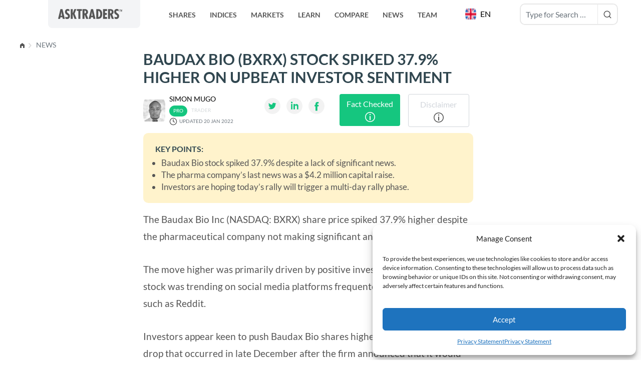

--- FILE ---
content_type: text/html; charset=utf-8
request_url: https://www.google.com/recaptcha/api2/aframe
body_size: 265
content:
<!DOCTYPE HTML><html><head><meta http-equiv="content-type" content="text/html; charset=UTF-8"></head><body><script nonce="M8CRvHR1w_VE94v1CrVlsg">/** Anti-fraud and anti-abuse applications only. See google.com/recaptcha */ try{var clients={'sodar':'https://pagead2.googlesyndication.com/pagead/sodar?'};window.addEventListener("message",function(a){try{if(a.source===window.parent){var b=JSON.parse(a.data);var c=clients[b['id']];if(c){var d=document.createElement('img');d.src=c+b['params']+'&rc='+(localStorage.getItem("rc::a")?sessionStorage.getItem("rc::b"):"");window.document.body.appendChild(d);sessionStorage.setItem("rc::e",parseInt(sessionStorage.getItem("rc::e")||0)+1);localStorage.setItem("rc::h",'1768895889750');}}}catch(b){}});window.parent.postMessage("_grecaptcha_ready", "*");}catch(b){}</script></body></html>